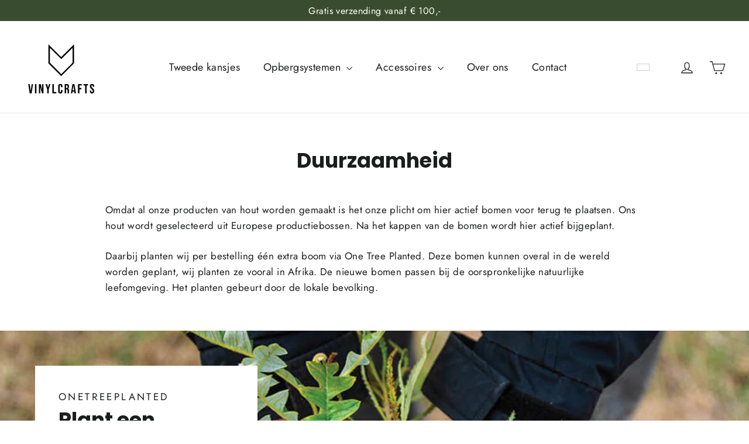

--- FILE ---
content_type: image/svg+xml
request_url: https://vinylcrafts.nl/cdn/shop/files/logo_complete.svg?v=1717846905&width=90
body_size: 3100
content:
<svg viewBox="0 0 1283.67 999.25" xmlns="http://www.w3.org/2000/svg" data-name="Layer 1" id="Layer_1">
  <defs>
    <style>
      .cls-1 {
        fill: #000;
      }

      .cls-1, .cls-2 {
        stroke-width: 0px;
      }

      .cls-2 {
        fill: #fff;
      }
    </style>
  </defs>
  <path d="M1283.67,999.25H0C0,666.16,0,333.08,0,0c427.89,0,855.78,0,1283.67,0v999.25ZM638.47,608.06c1.4-1.92,2.02-3.05,2.89-3.93,70.17-70.2,140.36-140.38,210.59-210.53,1.52-1.52,2.21-2.98,2.21-5.17-.05-105.43-.05-210.87-.05-316.3,0-1,0-2,0-3.62-72.1,72.09-143.71,143.69-215.84,215.81-71.94-71.93-143.55-143.53-215.53-215.5v3.67c0,105.02.01,210.03-.06,315.05,0,2.67.85,4.45,2.67,6.27,70.23,70.14,140.41,140.33,210.58,210.53.81.81,1.31,1.91,2.52,3.71ZM338.4,899.28v-156.63h-22.08v91.52c-.66-.77-.94-1.55-1.15-2.34-7.38-28.92-14.77-57.84-22.07-86.78-.51-2.01-1.36-2.68-3.41-2.64-6.08.12-12.16.04-18.24.04-3.32,0-6.65,0-10.15,0v156.63h22.25v-111.53c.65.3.73.67.82,1.03,3.96,15.25,7.91,30.51,11.87,45.76,5.4,20.81,10.8,41.63,16.18,62.45.35,1.37.47,2.56,2.43,2.54,7.74-.09,15.48-.04,23.54-.04ZM746.25,898.97h25c-.53-5.52-1.33-10.78-1.48-16.06-.35-12.45-.13-24.93-.62-37.37-.44-11.25-3.41-21.37-15.74-26.26,9.02-4.11,13.87-11.16,14.86-20.08,1.02-9.21,1.04-18.61.59-27.89-.22-4.65-1.8-9.52-3.89-13.73-5.37-10.79-15.42-14.36-26.57-14.8-13.18-.52-26.4-.26-39.6-.33-.79,0-1.59.16-2.41.24v156.32h24.61c0-1.52,0-2.77,0-4.02,0-19.91.03-39.82-.04-59.73,0-2.24.46-3.31,2.94-3.09,3.12.27,6.28.17,9.4.43,5.27.44,8.8,3.3,10.05,8.43.74,3.02,1.2,6.18,1.24,9.29.15,12.05-.05,24.1.16,36.15.08,4.22.98,8.42,1.5,12.5ZM886.77,899.1c-2.56-15.96-5.06-31.73-7.64-47.49-5.8-35.45-11.67-70.89-17.37-106.35-.38-2.38-1.18-2.88-3.34-2.86-8.48.1-16.97.04-25.46.04-5.16,0-5.29-.02-6.14,5.06-3.31,19.88-6.55,39.77-9.79,59.66-3.08,18.86-6.13,37.72-9.19,56.58-1.91,11.74-3.81,23.48-5.73,35.35h23.18c1.5-10.15,2.97-20.15,4.49-30.41,8.29,0,16.45.11,24.6-.06,2.68-.06,3.26,1.02,3.57,3.41,1.15,9,2.54,17.96,3.86,27.07h24.95ZM659.5,795.39c-.37-9.3-.02-18.46-1.28-27.4-1.53-10.87-7.15-19.55-17.62-24.32-6.84-3.11-14.08-3.89-21.47-3.39-19.17,1.3-31.27,13.41-32.29,32.62-.49,9.3-.55,18.63-.52,27.94.07,22.94-.08,45.88.64,68.8.36,11.48,5.25,21.34,15.81,27.27,8.14,4.57,16.99,5.32,26.16,4.32,16.32-1.78,27.79-12.21,29.41-28.44,1.04-10.37.54-20.9.71-31.36,0-.16-.22-.33-.33-.48h-23.09c0,2.79.03,5.39,0,7.99-.1,6.7.08,13.42-.45,20.09-.48,6.18-4.91,9.69-11.33,9.87-6.4.18-10.74-3.16-11.89-9.27-.33-1.74-.57-3.52-.58-5.29-.03-28.92-.04-57.84,0-86.76,0-2.07.27-4.19.76-6.21,1.29-5.34,5.56-8.47,11.34-8.55,5.46-.07,9.74,2.71,11.12,7.89.79,2.98.89,6.18.98,9.29.15,5.08.04,10.18.04,15.38h23.87ZM1194.85,786.41c.5-9.26.3-18.19-3.14-26.74-3.82-9.5-10.78-15.56-20.67-18.08-7.95-2.03-16-2.04-23.94,0-11.19,2.87-18.84,9.82-22.36,20.85-3.39,10.61-3.54,21.4-.39,32.13,3.43,11.68,11.23,20.39,19.7,28.63,6.3,6.13,12.9,11.99,18.73,18.53,7.12,7.99,9.15,17.7,7.04,28.17-1.23,6.08-5.68,9.24-12.13,9.01-6.69-.24-10.82-3.43-11.67-9.58-.56-4.02-.5-8.13-.68-12.2-.06-1.32,0-2.65,0-4.06h-23.88c.44,7,.3,13.85,1.39,20.49,2.25,13.62,9.64,23.22,23.55,26.74,6.35,1.61,12.83,1.81,19.32.85,12.83-1.88,22.19-8.34,26.78-20.75,3.61-9.76,3.81-19.84,2.15-30.01-2-12.34-8.76-22.03-17.34-30.6-6.45-6.43-13.36-12.4-19.73-18.91-6.64-6.79-10.89-14.77-10.39-24.71.34-6.59,2.9-11.21,7.59-12.54,7.84-2.22,15.75.55,16.37,10.85.24,3.92.04,7.87.04,11.96h23.67ZM81.49,742.46c7.95,52.5,15.84,104.57,23.72,156.67h33.08c7.9-52.2,15.78-104.27,23.68-156.46h-22.98c-5.32,40.06-10.61,79.93-15.9,119.8-1.59-8.59-2.7-17.17-3.84-25.76-2-15.02-4.03-30.03-6.04-45.05-2.1-15.74-4.17-31.49-6.35-47.22-.1-.73-1.11-1.89-1.72-1.9-7.72-.13-15.44-.09-23.67-.09ZM426.66,899.15v-4.07c0-19.7-.03-39.41.05-59.11,0-2.25.36-4.61,1.06-6.74,8.6-26.19,17.3-52.34,25.97-78.5.87-2.62,1.66-5.26,2.61-8.26-7.93,0-15.35-.06-22.77.1-.72.02-1.79,1.27-2.06,2.14-3.65,12.2-7.19,24.43-10.77,36.66-1.72,5.88-3.46,11.75-5.4,18.35-.5-1.27-.72-1.73-.87-2.21-5.06-17.34-10.14-34.67-15.11-52.03-.64-2.25-1.59-3.17-4.05-3.08-5.55.2-11.11.06-16.66.06-2.13,0-4.27,0-6.73,0,.45,1.46.71,2.36,1,3.24,9.26,28.06,18.54,56.11,27.75,84.18.61,1.85.94,3.87.95,5.82.07,19.91.04,39.82.04,59.74,0,1.21,0,2.42,0,3.74h25ZM986.07,742.69h-65.16v156.32h25.09v-67.88h31.21v-22.74h-31.16v-43.33h40.02v-22.37ZM1066.66,899.18v-134.06h25.17v-22.44h-75.9v22.54h25.69v133.95h25.04ZM489.67,742.62v156.42h65.06v-22.43h-40.36v-133.98h-24.7ZM220.67,742.44c-7.2,0-14.1.15-20.99-.07-3.09-.1-4.05.63-4.05,3.93.12,49.76.08,99.53.08,149.29v3.43h24.96v-156.59Z" class="cls-2"></path>
  <path d="M638.47,608.06c-1.2-1.8-1.71-2.9-2.52-3.71-70.17-70.2-140.36-140.39-210.58-210.53-1.83-1.82-2.68-3.61-2.67-6.27.07-105.02.06-210.03.06-315.05v-3.67c71.98,71.97,143.59,143.57,215.53,215.5,72.12-72.11,143.74-143.72,215.84-215.81,0,1.62,0,2.62,0,3.62,0,105.43,0,210.87.05,316.3,0,2.18-.69,3.65-2.21,5.17-70.23,70.15-140.42,140.33-210.59,210.53-.87.87-1.49,2-2.89,3.93ZM638.43,320.85c-63.7-63.69-126.81-126.8-189.91-189.88-.02.34-.06.76-.06,1.18,0,82.06-.01,164.12.08,246.17,0,1.43.92,3.18,1.97,4.23,61.83,61.93,123.72,123.8,185.61,185.68.78.78,1.59,1.52,2.4,2.28.59-.54.91-.81,1.2-1.1,62.33-62.32,124.67-124.63,186.92-187.03,1.12-1.13,1.71-3.29,1.71-4.96.08-81.01.07-162.02.07-243.03v-3.5c-63.26,63.25-126.21,126.19-190,189.98Z" class="cls-1"></path>
  <path d="M338.4,899.28c-8.05,0-15.79-.05-23.54.04-1.96.02-2.08-1.17-2.43-2.54-5.37-20.82-10.78-41.63-16.18-62.45-3.96-15.25-7.91-30.51-11.87-45.76-.09-.36-.17-.73-.82-1.03v111.53h-22.25v-156.63c3.5,0,6.83,0,10.15,0,6.08,0,12.16.08,18.24-.04,2.04-.04,2.9.63,3.41,2.64,7.31,28.94,14.69,57.86,22.07,86.78.2.79.48,1.57,1.15,2.34v-91.52h22.08v156.63Z" class="cls-1"></path>
  <path d="M746.25,898.97c-.51-4.08-1.42-8.28-1.5-12.5-.22-12.05-.02-24.1-.16-36.15-.04-3.1-.5-6.27-1.24-9.29-1.25-5.14-4.79-7.99-10.05-8.43-3.12-.26-6.28-.15-9.4-.43-2.48-.22-2.95.85-2.94,3.09.07,19.91.04,39.82.04,59.73,0,1.25,0,2.51,0,4.02h-24.61v-156.32c.82-.09,1.62-.25,2.41-.24,13.2.06,26.42-.2,39.6.33,11.14.44,21.19,4.02,26.57,14.8,2.1,4.21,3.67,9.08,3.89,13.73.44,9.27.43,18.67-.59,27.89-.99,8.92-5.84,15.98-14.86,20.08,12.34,4.89,15.31,15.01,15.74,26.26.48,12.45.27,24.92.62,37.37.15,5.28.95,10.54,1.48,16.06h-25ZM721.21,809.4c3.7,0,7.04.1,10.38-.02,7.13-.25,11.89-4.24,12.33-11.27.47-7.5.39-15.07-.02-22.57-.3-5.64-3.8-9.54-8.72-10.03-4.55-.45-9.17-.1-13.97-.1v43.99Z" class="cls-1"></path>
  <path d="M886.77,899.1h-24.95c-1.32-9.11-2.72-18.08-3.86-27.07-.31-2.39-.89-3.47-3.57-3.41-8.15.17-16.31.06-24.6.06-1.51,10.26-2.99,20.26-4.49,30.41h-23.18c1.93-11.87,3.83-23.61,5.73-35.35,3.06-18.86,6.11-37.72,9.19-56.58,3.24-19.89,6.48-39.78,9.79-59.66.85-5.08.97-5.06,6.14-5.06,8.49,0,16.97.06,25.46-.04,2.16-.02,2.96.48,3.34,2.86,5.7,35.46,11.57,70.9,17.37,106.35,2.58,15.76,5.07,31.53,7.64,47.49ZM854.37,846.93c-3.56-25.14-7.06-49.87-10.56-74.6-.24,0-.47-.02-.71-.03-3.45,24.82-6.89,49.63-10.37,74.62h21.64Z" class="cls-1"></path>
  <path d="M659.5,795.39h-23.87c0-5.2.11-10.29-.04-15.38-.09-3.11-.19-6.32-.98-9.29-1.37-5.18-5.65-7.97-11.12-7.89-5.78.08-10.05,3.21-11.34,8.55-.49,2.02-.75,4.13-.76,6.21-.05,28.92-.04,57.84,0,86.76,0,1.76.25,3.55.58,5.29,1.15,6.11,5.49,9.45,11.89,9.27,6.42-.18,10.84-3.69,11.33-9.87.52-6.67.35-13.39.45-20.09.04-2.6,0-5.2,0-7.99h23.09c.11.15.33.32.33.48-.17,10.46.33,20.99-.71,31.36-1.62,16.23-13.09,26.67-29.41,28.44-9.17,1-18.02.25-26.16-4.32-10.57-5.93-15.45-15.79-15.81-27.27-.72-22.92-.57-45.87-.64-68.8-.03-9.31.02-18.64.52-27.94,1.02-19.22,13.12-31.32,32.29-32.62,7.39-.5,14.63.28,21.47,3.39,10.48,4.77,16.1,13.45,17.62,24.32,1.26,8.94.91,18.1,1.28,27.4Z" class="cls-1"></path>
  <path d="M1194.85,786.41h-23.67c0-4.09.2-8.04-.04-11.96-.62-10.3-8.53-13.07-16.37-10.85-4.69,1.33-7.25,5.96-7.59,12.54-.51,9.94,3.75,17.92,10.39,24.71,6.37,6.51,13.28,12.47,19.73,18.91,8.58,8.57,15.34,18.26,17.34,30.6,1.65,10.17,1.46,20.26-2.15,30.01-4.59,12.41-13.95,18.87-26.78,20.75-6.49.95-12.97.75-19.32-.85-13.91-3.52-21.3-13.12-23.55-26.74-1.1-6.64-.96-13.49-1.39-20.49h23.88c0,1.42-.05,2.74,0,4.06.18,4.07.12,8.18.68,12.2.86,6.15,4.98,9.34,11.67,9.58,6.46.24,10.91-2.93,12.13-9.01,2.11-10.46.08-20.18-7.04-28.17-5.83-6.55-12.44-12.4-18.73-18.53-8.47-8.24-16.27-16.95-19.7-28.63-3.15-10.73-3-21.51.39-32.13,3.53-11.03,11.17-17.98,22.36-20.85,7.94-2.03,15.99-2.02,23.94,0,9.89,2.52,16.85,8.59,20.67,18.08,3.44,8.54,3.64,17.48,3.14,26.74Z" class="cls-1"></path>
  <path d="M81.49,742.46c8.22,0,15.95-.04,23.67.09.6.01,1.62,1.17,1.72,1.9,2.18,15.73,4.24,31.48,6.35,47.22,2.01,15.02,4.04,30.03,6.04,45.05,1.14,8.58,2.25,17.17,3.84,25.76,5.29-39.87,10.58-79.74,15.9-119.8h22.98c-7.9,52.19-15.78,104.26-23.68,156.46h-33.08c-7.89-52.09-15.77-104.17-23.72-156.67Z" class="cls-1"></path>
  <path d="M426.66,899.15h-25c0-1.32,0-2.53,0-3.74,0-19.91.03-39.82-.04-59.74,0-1.94-.34-3.97-.95-5.82-9.21-28.07-18.49-56.12-27.75-84.18-.29-.88-.55-1.78-1-3.24,2.46,0,4.6,0,6.73,0,5.56,0,11.12.14,16.66-.06,2.47-.09,3.41.83,4.05,3.08,4.97,17.36,10.06,34.69,15.11,52.03.14.48.36.94.87,2.21,1.94-6.6,3.68-12.47,5.4-18.35,3.57-12.22,7.11-24.46,10.77-36.66.26-.87,1.34-2.13,2.06-2.14,7.42-.16,14.84-.1,22.77-.1-.94,3-1.74,5.64-2.61,8.26-8.66,26.17-17.36,52.32-25.97,78.5-.7,2.14-1.05,4.49-1.06,6.74-.08,19.7-.05,39.41-.05,59.11v4.07Z" class="cls-1"></path>
  <path d="M986.07,742.69v22.37h-40.02v43.33h31.16v22.74h-31.21v67.88h-25.09v-156.32h65.16Z" class="cls-1"></path>
  <path d="M1066.66,899.18h-25.04v-133.95h-25.69v-22.54h75.9v22.44h-25.17v134.06Z" class="cls-1"></path>
  <path d="M489.67,742.62h24.7v133.98h40.36v22.43h-65.06v-156.42Z" class="cls-1"></path>
  <path d="M220.67,742.44v156.59h-24.96v-3.43c0-49.76.04-99.53-.08-149.29,0-3.31.96-4.03,4.05-3.93,6.89.22,13.8.07,20.99.07Z" class="cls-1"></path>
  <path d="M638.43,320.85c63.79-63.78,126.74-126.73,190-189.98v3.5c0,81.01.01,162.02-.07,243.03,0,1.68-.59,3.84-1.71,4.96-62.25,62.4-124.59,124.71-186.92,187.03-.29.29-.61.56-1.2,1.1-.81-.77-1.62-1.51-2.4-2.28-61.89-61.87-123.78-123.75-185.61-185.68-1.05-1.05-1.97-2.8-1.97-4.23-.09-82.06-.08-164.12-.08-246.17,0-.42.04-.83.06-1.18,63.1,63.09,126.21,126.19,189.91,189.88Z" class="cls-2"></path>
  <path d="M721.21,809.4v-43.99c4.8,0,9.42-.35,13.97.1,4.93.49,8.42,4.39,8.72,10.03.4,7.51.48,15.07.02,22.57-.44,7.03-5.2,11.02-12.33,11.27-3.34.12-6.69.02-10.38.02Z" class="cls-2"></path>
  <path d="M854.37,846.93h-21.64c3.47-24.99,6.92-49.81,10.37-74.62.24,0,.47.02.71.03,3.5,24.73,7,49.46,10.56,74.6Z" class="cls-2"></path>
</svg>

--- FILE ---
content_type: image/svg+xml
request_url: https://cdn.shopify.com/s/files/1/0769/7098/3752/files/nl.svg
body_size: -889
content:
<svg viewBox="0 0 640 480" id="flag-icon-css-nl" xmlns="http://www.w3.org/2000/svg">
  <path d="M0 0h640v480H0z" fill="#21468b"></path>
  <path d="M0 0h640v320H0z" fill="#fff"></path>
  <path d="M0 0h640v160H0z" fill="#ae1c28"></path>
</svg>


--- FILE ---
content_type: image/svg+xml
request_url: https://vinylcrafts.nl/cdn/shop/files/logo_complete.svg?v=1717846905&width=130
body_size: 3096
content:
<svg viewBox="0 0 1283.67 999.25" xmlns="http://www.w3.org/2000/svg" data-name="Layer 1" id="Layer_1">
  <defs>
    <style>
      .cls-1 {
        fill: #000;
      }

      .cls-1, .cls-2 {
        stroke-width: 0px;
      }

      .cls-2 {
        fill: #fff;
      }
    </style>
  </defs>
  <path d="M1283.67,999.25H0C0,666.16,0,333.08,0,0c427.89,0,855.78,0,1283.67,0v999.25ZM638.47,608.06c1.4-1.92,2.02-3.05,2.89-3.93,70.17-70.2,140.36-140.38,210.59-210.53,1.52-1.52,2.21-2.98,2.21-5.17-.05-105.43-.05-210.87-.05-316.3,0-1,0-2,0-3.62-72.1,72.09-143.71,143.69-215.84,215.81-71.94-71.93-143.55-143.53-215.53-215.5v3.67c0,105.02.01,210.03-.06,315.05,0,2.67.85,4.45,2.67,6.27,70.23,70.14,140.41,140.33,210.58,210.53.81.81,1.31,1.91,2.52,3.71ZM338.4,899.28v-156.63h-22.08v91.52c-.66-.77-.94-1.55-1.15-2.34-7.38-28.92-14.77-57.84-22.07-86.78-.51-2.01-1.36-2.68-3.41-2.64-6.08.12-12.16.04-18.24.04-3.32,0-6.65,0-10.15,0v156.63h22.25v-111.53c.65.3.73.67.82,1.03,3.96,15.25,7.91,30.51,11.87,45.76,5.4,20.81,10.8,41.63,16.18,62.45.35,1.37.47,2.56,2.43,2.54,7.74-.09,15.48-.04,23.54-.04ZM746.25,898.97h25c-.53-5.52-1.33-10.78-1.48-16.06-.35-12.45-.13-24.93-.62-37.37-.44-11.25-3.41-21.37-15.74-26.26,9.02-4.11,13.87-11.16,14.86-20.08,1.02-9.21,1.04-18.61.59-27.89-.22-4.65-1.8-9.52-3.89-13.73-5.37-10.79-15.42-14.36-26.57-14.8-13.18-.52-26.4-.26-39.6-.33-.79,0-1.59.16-2.41.24v156.32h24.61c0-1.52,0-2.77,0-4.02,0-19.91.03-39.82-.04-59.73,0-2.24.46-3.31,2.94-3.09,3.12.27,6.28.17,9.4.43,5.27.44,8.8,3.3,10.05,8.43.74,3.02,1.2,6.18,1.24,9.29.15,12.05-.05,24.1.16,36.15.08,4.22.98,8.42,1.5,12.5ZM886.77,899.1c-2.56-15.96-5.06-31.73-7.64-47.49-5.8-35.45-11.67-70.89-17.37-106.35-.38-2.38-1.18-2.88-3.34-2.86-8.48.1-16.97.04-25.46.04-5.16,0-5.29-.02-6.14,5.06-3.31,19.88-6.55,39.77-9.79,59.66-3.08,18.86-6.13,37.72-9.19,56.58-1.91,11.74-3.81,23.48-5.73,35.35h23.18c1.5-10.15,2.97-20.15,4.49-30.41,8.29,0,16.45.11,24.6-.06,2.68-.06,3.26,1.02,3.57,3.41,1.15,9,2.54,17.96,3.86,27.07h24.95ZM659.5,795.39c-.37-9.3-.02-18.46-1.28-27.4-1.53-10.87-7.15-19.55-17.62-24.32-6.84-3.11-14.08-3.89-21.47-3.39-19.17,1.3-31.27,13.41-32.29,32.62-.49,9.3-.55,18.63-.52,27.94.07,22.94-.08,45.88.64,68.8.36,11.48,5.25,21.34,15.81,27.27,8.14,4.57,16.99,5.32,26.16,4.32,16.32-1.78,27.79-12.21,29.41-28.44,1.04-10.37.54-20.9.71-31.36,0-.16-.22-.33-.33-.48h-23.09c0,2.79.03,5.39,0,7.99-.1,6.7.08,13.42-.45,20.09-.48,6.18-4.91,9.69-11.33,9.87-6.4.18-10.74-3.16-11.89-9.27-.33-1.74-.57-3.52-.58-5.29-.03-28.92-.04-57.84,0-86.76,0-2.07.27-4.19.76-6.21,1.29-5.34,5.56-8.47,11.34-8.55,5.46-.07,9.74,2.71,11.12,7.89.79,2.98.89,6.18.98,9.29.15,5.08.04,10.18.04,15.38h23.87ZM1194.85,786.41c.5-9.26.3-18.19-3.14-26.74-3.82-9.5-10.78-15.56-20.67-18.08-7.95-2.03-16-2.04-23.94,0-11.19,2.87-18.84,9.82-22.36,20.85-3.39,10.61-3.54,21.4-.39,32.13,3.43,11.68,11.23,20.39,19.7,28.63,6.3,6.13,12.9,11.99,18.73,18.53,7.12,7.99,9.15,17.7,7.04,28.17-1.23,6.08-5.68,9.24-12.13,9.01-6.69-.24-10.82-3.43-11.67-9.58-.56-4.02-.5-8.13-.68-12.2-.06-1.32,0-2.65,0-4.06h-23.88c.44,7,.3,13.85,1.39,20.49,2.25,13.62,9.64,23.22,23.55,26.74,6.35,1.61,12.83,1.81,19.32.85,12.83-1.88,22.19-8.34,26.78-20.75,3.61-9.76,3.81-19.84,2.15-30.01-2-12.34-8.76-22.03-17.34-30.6-6.45-6.43-13.36-12.4-19.73-18.91-6.64-6.79-10.89-14.77-10.39-24.71.34-6.59,2.9-11.21,7.59-12.54,7.84-2.22,15.75.55,16.37,10.85.24,3.92.04,7.87.04,11.96h23.67ZM81.49,742.46c7.95,52.5,15.84,104.57,23.72,156.67h33.08c7.9-52.2,15.78-104.27,23.68-156.46h-22.98c-5.32,40.06-10.61,79.93-15.9,119.8-1.59-8.59-2.7-17.17-3.84-25.76-2-15.02-4.03-30.03-6.04-45.05-2.1-15.74-4.17-31.49-6.35-47.22-.1-.73-1.11-1.89-1.72-1.9-7.72-.13-15.44-.09-23.67-.09ZM426.66,899.15v-4.07c0-19.7-.03-39.41.05-59.11,0-2.25.36-4.61,1.06-6.74,8.6-26.19,17.3-52.34,25.97-78.5.87-2.62,1.66-5.26,2.61-8.26-7.93,0-15.35-.06-22.77.1-.72.02-1.79,1.27-2.06,2.14-3.65,12.2-7.19,24.43-10.77,36.66-1.72,5.88-3.46,11.75-5.4,18.35-.5-1.27-.72-1.73-.87-2.21-5.06-17.34-10.14-34.67-15.11-52.03-.64-2.25-1.59-3.17-4.05-3.08-5.55.2-11.11.06-16.66.06-2.13,0-4.27,0-6.73,0,.45,1.46.71,2.36,1,3.24,9.26,28.06,18.54,56.11,27.75,84.18.61,1.85.94,3.87.95,5.82.07,19.91.04,39.82.04,59.74,0,1.21,0,2.42,0,3.74h25ZM986.07,742.69h-65.16v156.32h25.09v-67.88h31.21v-22.74h-31.16v-43.33h40.02v-22.37ZM1066.66,899.18v-134.06h25.17v-22.44h-75.9v22.54h25.69v133.95h25.04ZM489.67,742.62v156.42h65.06v-22.43h-40.36v-133.98h-24.7ZM220.67,742.44c-7.2,0-14.1.15-20.99-.07-3.09-.1-4.05.63-4.05,3.93.12,49.76.08,99.53.08,149.29v3.43h24.96v-156.59Z" class="cls-2"></path>
  <path d="M638.47,608.06c-1.2-1.8-1.71-2.9-2.52-3.71-70.17-70.2-140.36-140.39-210.58-210.53-1.83-1.82-2.68-3.61-2.67-6.27.07-105.02.06-210.03.06-315.05v-3.67c71.98,71.97,143.59,143.57,215.53,215.5,72.12-72.11,143.74-143.72,215.84-215.81,0,1.62,0,2.62,0,3.62,0,105.43,0,210.87.05,316.3,0,2.18-.69,3.65-2.21,5.17-70.23,70.15-140.42,140.33-210.59,210.53-.87.87-1.49,2-2.89,3.93ZM638.43,320.85c-63.7-63.69-126.81-126.8-189.91-189.88-.02.34-.06.76-.06,1.18,0,82.06-.01,164.12.08,246.17,0,1.43.92,3.18,1.97,4.23,61.83,61.93,123.72,123.8,185.61,185.68.78.78,1.59,1.52,2.4,2.28.59-.54.91-.81,1.2-1.1,62.33-62.32,124.67-124.63,186.92-187.03,1.12-1.13,1.71-3.29,1.71-4.96.08-81.01.07-162.02.07-243.03v-3.5c-63.26,63.25-126.21,126.19-190,189.98Z" class="cls-1"></path>
  <path d="M338.4,899.28c-8.05,0-15.79-.05-23.54.04-1.96.02-2.08-1.17-2.43-2.54-5.37-20.82-10.78-41.63-16.18-62.45-3.96-15.25-7.91-30.51-11.87-45.76-.09-.36-.17-.73-.82-1.03v111.53h-22.25v-156.63c3.5,0,6.83,0,10.15,0,6.08,0,12.16.08,18.24-.04,2.04-.04,2.9.63,3.41,2.64,7.31,28.94,14.69,57.86,22.07,86.78.2.79.48,1.57,1.15,2.34v-91.52h22.08v156.63Z" class="cls-1"></path>
  <path d="M746.25,898.97c-.51-4.08-1.42-8.28-1.5-12.5-.22-12.05-.02-24.1-.16-36.15-.04-3.1-.5-6.27-1.24-9.29-1.25-5.14-4.79-7.99-10.05-8.43-3.12-.26-6.28-.15-9.4-.43-2.48-.22-2.95.85-2.94,3.09.07,19.91.04,39.82.04,59.73,0,1.25,0,2.51,0,4.02h-24.61v-156.32c.82-.09,1.62-.25,2.41-.24,13.2.06,26.42-.2,39.6.33,11.14.44,21.19,4.02,26.57,14.8,2.1,4.21,3.67,9.08,3.89,13.73.44,9.27.43,18.67-.59,27.89-.99,8.92-5.84,15.98-14.86,20.08,12.34,4.89,15.31,15.01,15.74,26.26.48,12.45.27,24.92.62,37.37.15,5.28.95,10.54,1.48,16.06h-25ZM721.21,809.4c3.7,0,7.04.1,10.38-.02,7.13-.25,11.89-4.24,12.33-11.27.47-7.5.39-15.07-.02-22.57-.3-5.64-3.8-9.54-8.72-10.03-4.55-.45-9.17-.1-13.97-.1v43.99Z" class="cls-1"></path>
  <path d="M886.77,899.1h-24.95c-1.32-9.11-2.72-18.08-3.86-27.07-.31-2.39-.89-3.47-3.57-3.41-8.15.17-16.31.06-24.6.06-1.51,10.26-2.99,20.26-4.49,30.41h-23.18c1.93-11.87,3.83-23.61,5.73-35.35,3.06-18.86,6.11-37.72,9.19-56.58,3.24-19.89,6.48-39.78,9.79-59.66.85-5.08.97-5.06,6.14-5.06,8.49,0,16.97.06,25.46-.04,2.16-.02,2.96.48,3.34,2.86,5.7,35.46,11.57,70.9,17.37,106.35,2.58,15.76,5.07,31.53,7.64,47.49ZM854.37,846.93c-3.56-25.14-7.06-49.87-10.56-74.6-.24,0-.47-.02-.71-.03-3.45,24.82-6.89,49.63-10.37,74.62h21.64Z" class="cls-1"></path>
  <path d="M659.5,795.39h-23.87c0-5.2.11-10.29-.04-15.38-.09-3.11-.19-6.32-.98-9.29-1.37-5.18-5.65-7.97-11.12-7.89-5.78.08-10.05,3.21-11.34,8.55-.49,2.02-.75,4.13-.76,6.21-.05,28.92-.04,57.84,0,86.76,0,1.76.25,3.55.58,5.29,1.15,6.11,5.49,9.45,11.89,9.27,6.42-.18,10.84-3.69,11.33-9.87.52-6.67.35-13.39.45-20.09.04-2.6,0-5.2,0-7.99h23.09c.11.15.33.32.33.48-.17,10.46.33,20.99-.71,31.36-1.62,16.23-13.09,26.67-29.41,28.44-9.17,1-18.02.25-26.16-4.32-10.57-5.93-15.45-15.79-15.81-27.27-.72-22.92-.57-45.87-.64-68.8-.03-9.31.02-18.64.52-27.94,1.02-19.22,13.12-31.32,32.29-32.62,7.39-.5,14.63.28,21.47,3.39,10.48,4.77,16.1,13.45,17.62,24.32,1.26,8.94.91,18.1,1.28,27.4Z" class="cls-1"></path>
  <path d="M1194.85,786.41h-23.67c0-4.09.2-8.04-.04-11.96-.62-10.3-8.53-13.07-16.37-10.85-4.69,1.33-7.25,5.96-7.59,12.54-.51,9.94,3.75,17.92,10.39,24.71,6.37,6.51,13.28,12.47,19.73,18.91,8.58,8.57,15.34,18.26,17.34,30.6,1.65,10.17,1.46,20.26-2.15,30.01-4.59,12.41-13.95,18.87-26.78,20.75-6.49.95-12.97.75-19.32-.85-13.91-3.52-21.3-13.12-23.55-26.74-1.1-6.64-.96-13.49-1.39-20.49h23.88c0,1.42-.05,2.74,0,4.06.18,4.07.12,8.18.68,12.2.86,6.15,4.98,9.34,11.67,9.58,6.46.24,10.91-2.93,12.13-9.01,2.11-10.46.08-20.18-7.04-28.17-5.83-6.55-12.44-12.4-18.73-18.53-8.47-8.24-16.27-16.95-19.7-28.63-3.15-10.73-3-21.51.39-32.13,3.53-11.03,11.17-17.98,22.36-20.85,7.94-2.03,15.99-2.02,23.94,0,9.89,2.52,16.85,8.59,20.67,18.08,3.44,8.54,3.64,17.48,3.14,26.74Z" class="cls-1"></path>
  <path d="M81.49,742.46c8.22,0,15.95-.04,23.67.09.6.01,1.62,1.17,1.72,1.9,2.18,15.73,4.24,31.48,6.35,47.22,2.01,15.02,4.04,30.03,6.04,45.05,1.14,8.58,2.25,17.17,3.84,25.76,5.29-39.87,10.58-79.74,15.9-119.8h22.98c-7.9,52.19-15.78,104.26-23.68,156.46h-33.08c-7.89-52.09-15.77-104.17-23.72-156.67Z" class="cls-1"></path>
  <path d="M426.66,899.15h-25c0-1.32,0-2.53,0-3.74,0-19.91.03-39.82-.04-59.74,0-1.94-.34-3.97-.95-5.82-9.21-28.07-18.49-56.12-27.75-84.18-.29-.88-.55-1.78-1-3.24,2.46,0,4.6,0,6.73,0,5.56,0,11.12.14,16.66-.06,2.47-.09,3.41.83,4.05,3.08,4.97,17.36,10.06,34.69,15.11,52.03.14.48.36.94.87,2.21,1.94-6.6,3.68-12.47,5.4-18.35,3.57-12.22,7.11-24.46,10.77-36.66.26-.87,1.34-2.13,2.06-2.14,7.42-.16,14.84-.1,22.77-.1-.94,3-1.74,5.64-2.61,8.26-8.66,26.17-17.36,52.32-25.97,78.5-.7,2.14-1.05,4.49-1.06,6.74-.08,19.7-.05,39.41-.05,59.11v4.07Z" class="cls-1"></path>
  <path d="M986.07,742.69v22.37h-40.02v43.33h31.16v22.74h-31.21v67.88h-25.09v-156.32h65.16Z" class="cls-1"></path>
  <path d="M1066.66,899.18h-25.04v-133.95h-25.69v-22.54h75.9v22.44h-25.17v134.06Z" class="cls-1"></path>
  <path d="M489.67,742.62h24.7v133.98h40.36v22.43h-65.06v-156.42Z" class="cls-1"></path>
  <path d="M220.67,742.44v156.59h-24.96v-3.43c0-49.76.04-99.53-.08-149.29,0-3.31.96-4.03,4.05-3.93,6.89.22,13.8.07,20.99.07Z" class="cls-1"></path>
  <path d="M638.43,320.85c63.79-63.78,126.74-126.73,190-189.98v3.5c0,81.01.01,162.02-.07,243.03,0,1.68-.59,3.84-1.71,4.96-62.25,62.4-124.59,124.71-186.92,187.03-.29.29-.61.56-1.2,1.1-.81-.77-1.62-1.51-2.4-2.28-61.89-61.87-123.78-123.75-185.61-185.68-1.05-1.05-1.97-2.8-1.97-4.23-.09-82.06-.08-164.12-.08-246.17,0-.42.04-.83.06-1.18,63.1,63.09,126.21,126.19,189.91,189.88Z" class="cls-2"></path>
  <path d="M721.21,809.4v-43.99c4.8,0,9.42-.35,13.97.1,4.93.49,8.42,4.39,8.72,10.03.4,7.51.48,15.07.02,22.57-.44,7.03-5.2,11.02-12.33,11.27-3.34.12-6.69.02-10.38.02Z" class="cls-2"></path>
  <path d="M854.37,846.93h-21.64c3.47-24.99,6.92-49.81,10.37-74.62.24,0,.47.02.71.03,3.5,24.73,7,49.46,10.56,74.6Z" class="cls-2"></path>
</svg>